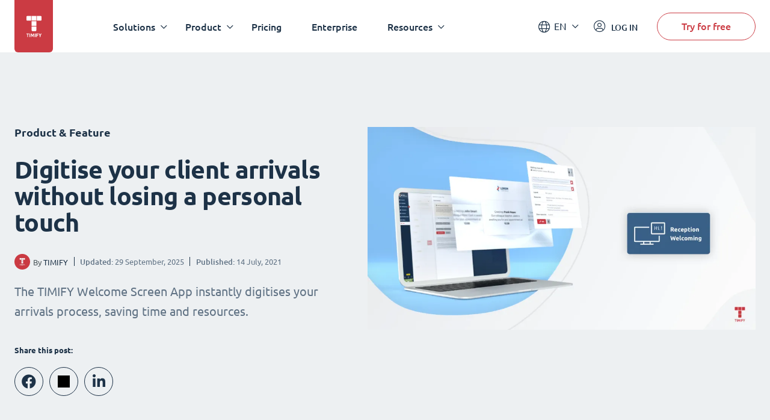

--- FILE ---
content_type: text/html; charset=UTF-8
request_url: https://www.timify.com/en/blog/digital-welcome-screen/
body_size: 13880
content:
<!DOCTYPE html><html lang="en"><head><title>Welcoming App | TIMIFY</title><meta http-equiv="Content-Type" content="text/html; charset=utf-8"><meta name="keywords" content=""><meta name="description" content="Reduce queues in your reception area and free up staff for more complex queries and assistance with a digital welcoming service."><meta name="Author" content=""><meta name="publisher" content=""><meta name="Robots" content="index, follow"><meta name="Content-Language" content="en"><meta http-equiv="pragma" content="no-cache"><meta id="viewport" name="viewport" content="width=device-width, initial-scale=1, maximum-scale=5, user-scalable=no"/><meta name="google-site-verification" content="qGdlAhbJO-x6jMwR4k4EPMy58HfqTyyUmnw7WhSpFww"><meta name="google-site-verification" content="xowoSYEpBQTkch8MdZqOR1N0Y_qYnHf0kYQ0Ts-bswU"><link rel="alternate" hreflang="x-default" href="https://www.timify.com/en/blog/digital-welcome-screen/"><link rel="alternate" hreflang="en" href="https://www.timify.com/en/blog/digital-welcome-screen/"><link rel="icon" type="image/png" href="https://www.timify.com/data/img/favicon.png?v=1.1"><link rel="stylesheet" type="text/css" href="https://www.timify.com/data/css/dist.css?v=1.10.9"/><script type="application/ld+json">{ "@context": "https://schema.org", "@type": "BlogPosting", "headline": "Digitise your client arrivals without losing a personal touch", "image": "https://cdn.timify.com/uploads/v2blogarticles/A_wellcome-screen-1024x536-20230424105157-824.webp", "datePublished": "2021-07-14T00:00:00+02:00", "dateModified": "2025-09-29T11:02:55+02:00", "publisher": { "@type": "Organization", "name": "TIMIFY", "logo": { "@type": "ImageObject", "url": "https://cdn.timify.com/uploads/emails/B_timify_logo_mail_2x-20241121133839-450.webp" } }, "description": "Reduce queues in your reception area and free up staff for more complex queries and assistance with a digital welcoming service.", "mainEntityOfPage": { "@type": "WebPage", "@id": "https://www.timify.com/en/blog/digital-welcome-screen/" }, "author": { "@type": "Person", "name": "TIMIFY", "image": "https://cdn.timify.com/uploads/emails/B_timify_red_logo_512-20230425115557-145.webp", "jobTitle": "TIMIFY is an appointment scheduling and resource management software for teams and enterprises", "description": "TIMIFY is a global leader in scheduling and resource management software-as-a-service (Saas). It is known for its sophisticated, secure, and customisable enterprise-focused technology.&nbsp;&nbsp;" }}</script><script type="text/javascript">var data_server = 'https://www.timify.com/data/',baseUrl = '/en/',domain = 'www.timify.com',counterDecimal = '.',counterThousands = ',',gCurrencySettings = {"currency_sign":"&euro;","currency_code":"EUR","currency_position":"1","currency_space":"0","price_divider":".","thousands_divider":"","price_decimals":"2","price_append":""},timifyAPI = 'https://api-v3.terminapp.com',timifyAPIv3 = 'https://api-v3.terminapp.com',timifyAPIv4 = {'url': 'https://api-public.timify.io/','migrate_url': 'https://api-migration.timify.io/','redirect_url': 'https://web.timify.com/','redirect_enterprise_url': 'https://branch-manager.timify.com/','redirect_developer_url': 'https://devs.timify.com/en-gb/#/auth/','redirect_callcentre_url': 'https://call-centre.timify.com/'}, timifyWidgetUrlv4 = '//book.timify.com/',REGION = 'EUROPE',LOCALE = 'EN',API_LOCALE = 'en-gb',APP_MODE = 'production',DNT = 'false',APP_DEBUG = 0, tmfyCampaign = {"key":"6647bfa46801817d8812acff7f8504ee","timestamp":1769504787,"utm_campaign":null,"utm_content":null,"utm_medium":null,"utm_source":"none","utm_term":null},gaTracker;</script><script> window.dataLayer = window.dataLayer || []; function gtag(){dataLayer.push(arguments);}</script><script>(function(w,d,s,l,i){w[l]=w[l]||[];w[l].push({'gtm.start':new Date().getTime(),event:'gtm.js'});var f=d.getElementsByTagName(s)[0],j=d.createElement(s),dl=l!='dataLayer'?'&l='+l:'';j.async=true;j.src='https://www.googletagmanager.com/gtm.js?id='+i+dl;f.parentNode.insertBefore(j,f);})(window,document,'script','dataLayer','GTM-PP8CPSV');</script></head><body class="hover"><div class="body-content-holder"><header class="header dark "><div class="container"><div class="header__logo"><a class="logo" href="/en/"><svg xmlns="http://www.w3.org/2000/svg" width="27" height="36" viewBox="0 0 27 36"><g fill="none" fill-rule="evenodd"><g fill="#CB3B43"><g><path d="M4.278 29.073v1.116H2.721v4.698H1.558V30.19H0v-1.116h4.278zm1.908 0v5.814H5.024v-5.814h1.162zm2.564 0c.09.185.193.413.31.684.117.27.24.564.367.88.126.317.253.64.377.97l.351.931.351-.932c.125-.329.251-.652.378-.968.127-.317.249-.61.366-.881.117-.271.22-.5.31-.684h1.06c.048.386.094.818.137 1.296.042.478.08.977.111 1.494.032.517.062 1.036.09 1.556.027.52.051 1.01.07 1.468h-1.132c-.015-.564-.035-1.18-.06-1.845-.025-.666-.062-1.337-.111-2.014l-.3.78c-.11.285-.218.57-.325.856-.107.285-.21.558-.31.818-.1.26-.185.482-.254.667h-.813l-.254-.667c-.1-.26-.204-.533-.31-.818l-.325-.856-.3-.78c-.05.677-.087 1.348-.112 2.014-.025.665-.044 1.28-.06 1.845H7.23c.02-.459.043-.948.07-1.468.028-.52.058-1.039.09-1.556.033-.517.07-1.016.112-1.494.042-.478.088-.91.138-1.296h1.11zm6.477 0v5.814h-1.162v-5.814h1.162zm4.651 0v1.099h-2.295v1.217h2.042v1.1h-2.042v2.398H16.42v-5.814h3.458zm1.819 0c.158.402.33.8.513 1.197.184.396.38.792.589 1.188.208-.396.407-.792.596-1.188.19-.396.364-.795.523-1.197H25.2c-.283.626-.576 1.234-.88 1.82-.303.588-.623 1.178-.96 1.771v2.223h-1.164v-2.206c-.338-.593-.66-1.186-.965-1.78-.305-.592-.6-1.202-.883-1.828h1.349zm-5.22-11.63v6.3c0 .802-.651 1.453-1.454 1.453h-4.846c-.803 0-1.454-.65-1.454-1.453v-6.3h7.754zm0-8.721v7.753H8.723V8.722h7.754zM7.754 0v7.753h-6.3C.65 7.753 0 7.102 0 6.299V1.454C0 .65.651 0 1.454 0h6.3zm8.723 0v7.753H8.723V0h7.754zm7.27 0c.802 0 1.453.651 1.453 1.454v4.845c0 .803-.651 1.454-1.454 1.454h-6.3V0h6.3z" transform="translate(-19.000000, -9.000000) translate(19.900000, 9.582534)"/></g></g></g></svg></a></div><div class="header__menu"><nav class="navigation"><ul class="main-nav"><li class="main-nav__item main-nav__item--has-childrens"><div class="main-nav__link">Solutions</div><div class="main-nav-child "><div class="container"><div class="col-25 main-nav-child__column"><div class="main-nav-child__heading"> Solutions for</div><ul class="main-nav-child__items"> <li class="main-nav-child__item"> <a href="https://www.timify.com/en/solutions/online-booking-system-for-small-businesses/" target="_blank" class="main-nav-child__link"> <span class="main-nav-child__link-title">Small and Medium Businesses</span> <span class="main-nav-child__link-subtitle">Streamline bookings and admin processes</span> </a> </li> <li class="main-nav-child__item"> <a href="https://www.timify.com/en/solutions/enterprises/" target="_blank" class="main-nav-child__link"> <span class="main-nav-child__link-title">Enterprises</span> <span class="main-nav-child__link-subtitle">Booking and scheduling solutions at scale</span> </a> </li> <li class="main-nav-child__item"> <a href="/en/partners/" target="_blank" class="main-nav-child__link"> <span class="main-nav-child__link-title">Partners</span> <span class="main-nav-child__link-subtitle">Expand your business potential with TIMIFY</span> </a> </li> </ul></div><div class="col-75 main-nav-child__column"><div class="main-nav-child__heading"> By Industries</div><div class="main-nav-child__content"> <ul class="main-nav-child__list"> <li> <a href="/en/solutions/retail-scheduling-software/" > <img src="https://cdn.timify.com/uploads/v2header/A_Retail_4x-20210702102546-134.webp" srcset="https://cdn.timify.com/uploads/v2header/B_Retail_4x-20210702102546-134.webp 2x, https://cdn.timify.com/uploads/v2header/C_Retail_4x-20210702102546-134.webp 3x" alt="Online scheduling system for retail businesses" loading="lazy" > <span class="main-nav-child__list-text">Retail</span> </a> </li> <li> <a href="/en/solutions/financial-services-scheduling-software/" > <img src="https://cdn.timify.com/uploads/v2header/A_Finance_4x-20210702102609-193.webp" srcset="https://cdn.timify.com/uploads/v2header/B_Finance_4x-20210702102609-193.webp 2x, https://cdn.timify.com/uploads/v2header/C_Finance_4x-20210702102609-193.webp 3x" alt="Scheduling software for banks and financial institutions" loading="lazy" > <span class="main-nav-child__list-text">Finance</span> </a> </li> <li> <a href="/en/solutions/real-estate-scheduling-software/" > <img src="https://cdn.timify.com/uploads/v2header/A_Real_Estate_4x-20210702104042-245.webp" srcset="https://cdn.timify.com/uploads/v2header/B_Real_Estate_4x-20210702104042-245.webp 2x, https://cdn.timify.com/uploads/v2header/C_Real_Estate_4x-20210702104042-245.webp 3x" alt="Real Estate Appointment Scheduling Software" loading="lazy" > <span class="main-nav-child__list-text">Real Estate</span> </a> </li> <li> <a href="/en/solutions/recruiting-scheduling-software/" > <img src="https://cdn.timify.com/uploads/v2header/A_Interview_4x-20210702110213-407.webp" srcset="https://cdn.timify.com/uploads/v2header/B_Interview_4x-20210702110213-407.webp 2x, https://cdn.timify.com/uploads/v2header/C_Interview_4x-20210702110213-407.webp 3x" alt="Interview scheduling software for Recruiters and HR Managers" loading="lazy" > <span class="main-nav-child__list-text">Recruitment</span> </a> </li> <li> <a href="/en/solutions/appointment-booking-for-government-agencies/" > <img src="https://cdn.timify.com/uploads/v2header/A_Public_4x-20210702103900-939.webp" srcset="https://cdn.timify.com/uploads/v2header/B_Public_4x-20210702103900-939.webp 2x, https://cdn.timify.com/uploads/v2header/C_Public_4x-20210702103900-939.webp 3x" alt="Scheduling tool for the public sector" loading="lazy" > <span class="main-nav-child__list-text">Public</span> </a> </li> <li> <a href="/en/solutions/appointment-booking-for-schools/" > <img src="https://cdn.timify.com/uploads/v2header/A_Education_4x-20210702110245-488.webp" srcset="https://cdn.timify.com/uploads/v2header/B_Education_4x-20210702110245-488.webp 2x, https://cdn.timify.com/uploads/v2header/C_Education_4x-20210702110245-488.webp 3x" alt="Online class sign up and schedule management" loading="lazy" > <span class="main-nav-child__list-text">Education</span> </a> </li> <li> <a href="/en/solutions/beauty-salon-scheduling-software/" > <img src="https://cdn.timify.com/uploads/v2header/A_Beauty_4x-20210702102214-184.webp" srcset="https://cdn.timify.com/uploads/v2header/B_Beauty_4x-20210702102214-184.webp 2x, https://cdn.timify.com/uploads/v2header/C_Beauty_4x-20210702102214-184.webp 3x" alt="Online appointment scheduling for Salons" loading="lazy" > <span class="main-nav-child__list-text">Beauty</span> </a> </li> <li> <a href="/en/solutions/medical-scheduling-software/" > <img src="https://cdn.timify.com/uploads/v2header/A_Medical_4x-20210702104108-691.webp" srcset="https://cdn.timify.com/uploads/v2header/B_Medical_4x-20210702104108-691.webp 2x, https://cdn.timify.com/uploads/v2header/C_Medical_4x-20210702104108-691.webp 3x" alt="Medical scheduling software for healthcare professionals and medical centres" loading="lazy" > <span class="main-nav-child__list-text">Medical</span> </a> </li> <li> <a href="/en/solutions/appointment-scheduling-consultants/" > <img src="https://cdn.timify.com/uploads/v2header/A_Consultant_4x-20210702103839-834.webp" srcset="https://cdn.timify.com/uploads/v2header/B_Consultant_4x-20210702103839-834.webp 2x, https://cdn.timify.com/uploads/v2header/C_Consultant_4x-20210702103839-834.webp 3x" alt="Online appointment scheduling for consultants and agencies" loading="lazy" > <span class="main-nav-child__list-text">Consultancy</span> </a> </li> <li> <a href="/en/solutions/sports-and-fitness-booking-system/" > <img src="https://cdn.timify.com/uploads/v2header/A_Gym_Personal_4x-20210702102557-533.webp" srcset="https://cdn.timify.com/uploads/v2header/B_Gym_Personal_4x-20210702102557-533.webp 2x, https://cdn.timify.com/uploads/v2header/C_Gym_Personal_4x-20210702102557-533.webp 3x" alt="Online booking system for gyms and personal trainers" loading="lazy" > <span class="main-nav-child__list-text">Sport</span> </a> </li> <li> <a href="/en/solutions/appointment-scheduling-software-optical-retail/" > <img src="https://cdn.timify.com/uploads/v2header/A_optical-20230406162242-754.webp" srcset="https://cdn.timify.com/uploads/v2header/B_optical-20230406162242-754.webp 2x, https://cdn.timify.com/uploads/v2header/C_optical-20230406162242-754.webp 3x" alt="" loading="lazy" > <span class="main-nav-child__list-text">Optical</span> </a> </li> </ul> </div></div></div></div></li><li class="main-nav__item main-nav__item--has-childrens"><div class="main-nav__link">Product</div><div class="main-nav-child main-nav-child--grayed"><div class="container"><div class="col-50 main-nav-child__column"><div class="main-nav-child__heading"> Core Features</div><div class="main-nav-child__content"> <ul class="main-nav-child__list"> <li> <a href="/en/features/online-calendar-for-teams/" > <img src="https://cdn.timify.com/uploads/v2header/A_Online_Calendar_4x_20210822162027_224-20231113124854-492.webp" srcset="https://cdn.timify.com/uploads/v2header/B_Online_Calendar_4x_20210822162027_224-20231113124854-492.webp 2x, https://cdn.timify.com/uploads/v2header/C_Online_Calendar_4x_20210822162027_224-20231113124854-492.webp 3x" alt="icon online calendar" loading="lazy" > <span class="main-nav-child__list-text">Online Calendar</span> </a> </li> <li> <a href="/en/features/online-appointment-booking/" > <img src="https://cdn.timify.com/uploads/v2header/A_Appointment_Booking_4x_20210822162043_144-20231113124933-821.webp" srcset="https://cdn.timify.com/uploads/v2header/B_Appointment_Booking_4x_20210822162043_144-20231113124933-821.webp 2x, https://cdn.timify.com/uploads/v2header/C_Appointment_Booking_4x_20210822162043_144-20231113124933-821.webp 3x" alt="icon Flexible appointment booking" loading="lazy" > <span class="main-nav-child__list-text">Appointment Booking</span> </a> </li> <li> <a href="/en/features/resource-management/" > <img src="https://cdn.timify.com/uploads/v2header/A_Resource_Management_4x_20210822162053_742-20231113125015-472.webp" srcset="https://cdn.timify.com/uploads/v2header/B_Resource_Management_4x_20210822162053_742-20231113125015-472.webp 2x, https://cdn.timify.com/uploads/v2header/C_Resource_Management_4x_20210822162053_742-20231113125015-472.webp 3x" alt="icon Resource Management" loading="lazy" > <span class="main-nav-child__list-text">Resource Management</span> </a> </li> <li> <a href="/en/features/service-management/" > <img src="https://cdn.timify.com/uploads/v2header/A_Service_Management_4x_20210822162104_863-20231113125044-492.webp" srcset="https://cdn.timify.com/uploads/v2header/B_Service_Management_4x_20210822162104_863-20231113125044-492.webp 2x, https://cdn.timify.com/uploads/v2header/C_Service_Management_4x_20210822162104_863-20231113125044-492.webp 3x" alt="icon Service Management" loading="lazy" > <span class="main-nav-child__list-text">Service Management</span> </a> </li> <li> <a href="/en/features/customer-management/" > <img src="https://cdn.timify.com/uploads/v2header/A_Customer_Management_4x_20210822162112_159-20231113125121-554.webp" srcset="https://cdn.timify.com/uploads/v2header/B_Customer_Management_4x_20210822162112_159-20231113125121-554.webp 2x, https://cdn.timify.com/uploads/v2header/C_Customer_Management_4x_20210822162112_159-20231113125121-554.webp 3x" alt="icon Online Customer Management" loading="lazy" > <span class="main-nav-child__list-text">Customer Management</span> </a> </li> <li> <a href="/en/features/statistics/" > <img src="https://cdn.timify.com/uploads/v2header/A_Statistics_4x_20210822162121_398-20231113125154-236.webp" srcset="https://cdn.timify.com/uploads/v2header/B_Statistics_4x_20210822162121_398-20231113125154-236.webp 2x, https://cdn.timify.com/uploads/v2header/C_Statistics_4x_20210822162121_398-20231113125154-236.webp 3x" alt="icon statistics" loading="lazy" > <span class="main-nav-child__list-text">Statistics</span> </a> </li> <li> <a href="/en/features/management-apps/" > <img src="https://cdn.timify.com/uploads/v2header/A_Management_Apps_4x_20210822162130_816-20231113125229-545.webp" srcset="https://cdn.timify.com/uploads/v2header/B_Management_Apps_4x_20210822162130_816-20231113125229-545.webp 2x, https://cdn.timify.com/uploads/v2header/C_Management_Apps_4x_20210822162130_816-20231113125229-545.webp 3x" alt="icons devices" loading="lazy" > <span class="main-nav-child__list-text">Management Apps</span> </a> </li> </ul> <div> <a href="/en/features/" class="red-link" > Explore all </a> </div> </div></div><div class="col-25 main-nav-child__column"><div class="main-nav-child__heading"> Add-ons</div><ul class="main-nav-child__items"> <li class="main-nav-child__item"> <a href="/en/features/branch-manager/" class="main-nav-child__link"> <span class="main-nav-child__link-title">Branch Manager</span> </a> </li> <li class="main-nav-child__item"> <a href="https://www.timify.com/en/features/call-centre/" class="main-nav-child__link"> <span class="main-nav-child__link-title">Call Center</span> </a> </li> <li class="main-nav-child__item"> <a href="/en/features/developer-platform/" class="main-nav-child__link"> <span class="main-nav-child__link-title">Developer Platform</span> </a> </li> </ul><div> <a href="/en/addons/" class="red-link" > Explore all </a></div></div><div class="col-25 main-nav-child__column"><div class="main-nav-child__heading"> Marketplace Apps</div><div class="main-nav-child__content"> <div> <ul class="app-logos"> <li> <a href="https://www.timify.com/en/solutions/assistant/" target="_blank" > <img src="https://cdn.timify.com/uploads/v2header/A_Group_17-20241220150544-816.webp" srcset="https://cdn.timify.com/uploads/v2header/B_Group_17-20241220150544-816.webp 2x" alt="timify assistant logo header website" loading="lazy" > <span class="main-nav-child__list-text">TIMIFY Assistant</span> </a> </li> <li> <a href="https://www.timify.com/en/marketplace/reserve-with-google/" target="_blank" > <img src="https://cdn.timify.com/uploads/v2header/A_tempImagewcZ02v-20250128160513-371.webp" srcset="https://cdn.timify.com/uploads/v2header/B_tempImagewcZ02v-20250128160513-371.webp 2x" alt="google ikone" loading="lazy" > <span class="main-nav-child__list-text">Reserve with Google</span> </a> </li> <li> <img src="https://cdn.timify.com/uploads/v2header/A_Google_Calendar-20231113125526-167.webp" srcset="https://cdn.timify.com/uploads/v2header/B_Google_Calendar-20231113125526-167.webp 2x" alt="" loading="lazy" > <span class="main-nav-child__list-text">Google Calendar</span> </li> <li> <img src="https://cdn.timify.com/uploads/v2header/A_Meta-20231113125634-192.webp" srcset="https://cdn.timify.com/uploads/v2header/B_Meta-20231113125634-192.webp 2x" alt="logo meta" loading="lazy" > <span class="main-nav-child__list-text">Integration with Meta</span> </li> <li> <a href="https://www.timify.com/en/marketplace/invoice-and-pos/" target="_blank" > <img src="https://cdn.timify.com/uploads/v2header/A_Invoice_app_icon-20250212165753-672.webp" srcset="https://cdn.timify.com/uploads/v2header/B_Invoice_app_icon-20250212165753-672.webp 2x" alt="icon survey app" loading="lazy" > <span class="main-nav-child__list-text">Invoice App</span> </a> </li> </ul> </div> <div> <a href="/en/marketplace/" class="red-link" > Explore all </a> </div> </div></div></div></div></li><li class="main-nav__item "><a href="/en/plans/" class="main-nav__link" >Pricing</a></li><li class="main-nav__item "><a href="https://www.timify.com/en/solutions/enterprises/" class="main-nav__link" >Enterprise</a></li><li class="main-nav__item main-nav__item--has-childrens"><div class="main-nav__link">Resources</div><div class="main-nav-child "><div class="container"><div class="col-25 main-nav-child__column"><div class="main-nav-child__heading"> Help Center</div><div class="main-nav-child__content"> <ul class="main-nav-child__list"> <li> <a href="https://www.timify.com/en/support/1776714-get-started/" target="_blank" > <img src="https://cdn.timify.com/uploads/v2header/A_B_getting_started_icon_2x_20221128161619_975-20241125171011-974.webp" srcset="https://cdn.timify.com/uploads/v2header/B_B_getting_started_icon_2x_20221128161619_975-20241125171011-974.webp 2x, https://cdn.timify.com/uploads/v2header/C_B_getting_started_icon_2x_20221128161619_975-20241125171011-974.webp 3x" alt="Get Started icon" loading="lazy" > <span class="main-nav-child__list-text">Get Started</span> </a> </li> <li> <a href="https://www.timify.com/en/support/2609671-timify-calendar/" target="_blank" > <img src="https://cdn.timify.com/uploads/v2header/A_B_timify_calendar_icon_2x_20221128162138_270-20241125171055-992.webp" srcset="https://cdn.timify.com/uploads/v2header/B_B_timify_calendar_icon_2x_20221128162138_270-20241125171055-992.webp 2x, https://cdn.timify.com/uploads/v2header/C_B_timify_calendar_icon_2x_20221128162138_270-20241125171055-992.webp 3x" alt="timfiy calendar icon" loading="lazy" > <span class="main-nav-child__list-text">TIMIFY Calendar</span> </a> </li> <li> <a href="https://www.timify.com/en/support/2609674-online-booking/" > <img src="https://cdn.timify.com/uploads/v2header/A_B_Online_booking__1__20221128172801_509-20241125171130-426.webp" srcset="https://cdn.timify.com/uploads/v2header/B_B_Online_booking__1__20221128172801_509-20241125171130-426.webp 2x, https://cdn.timify.com/uploads/v2header/C_B_Online_booking__1__20221128172801_509-20241125171130-426.webp 3x" alt="online booking icon" loading="lazy" > <span class="main-nav-child__list-text">Online Booking</span> </a> </li> </ul> <div> <a href="https://www.timify.com/en/support/" class="red-link" target="_blank" > Visit our Support Centre </a> </div> </div></div><div class="col-50 main-nav-child__column"><div class="main-nav-child__heading"> Get Inspired</div><ul class="main-nav-child__items"> <li class="main-nav-child__item"> <a href="https://www.timify.com/en/resources/ebook-guides/" target="_blank" class="main-nav-child__link"> <span class="main-nav-child__link-title">Ebooks &amp; Guides</span> <span class="main-nav-child__link-subtitle">Download our ebooks and guides.</span> </a> </li> <li class="main-nav-child__item"> <a href="https://www.timify.com/en/customers/" target="_blank" class="main-nav-child__link"> <span class="main-nav-child__link-title">Customer Stories</span> <span class="main-nav-child__link-subtitle">Learn how companies around the world are using TIMIFY.</span> </a> </li> <li class="main-nav-child__item"> <a href="https://www.timify.com/en/blog/" target="_blank" class="main-nav-child__link"> <span class="main-nav-child__link-title">Blog</span> <span class="main-nav-child__link-subtitle">Find articles about the topics you are interested in.</span> </a> </li> </ul></div><div class="col-25 main-nav-child__column"></div></div></div></li></ul></nav><div class="mobile-buttons"><a class="btn btn--primary"href="/en/registration/">Try for free</a><a href="https://web.timify.com/?locale=en-gb"class="btn btn--outline btn--ouline-red">LOG IN</a></div></div><div class="header__actions"><div class="lang-switcher"><div class="selected-lang">EN</div><ul class="lang-switcher__dropdown"><li value="de"data-href-lang="/de/"><a href="/de/">Deutsch</a></li><li value="nl"data-href-lang="/nl/"><a href="/nl/">Dutch</a></li><li value="en"data-href-lang="https://www.timify.com/en/blog/digital-welcome-screen/" class="selected" ><a href="https://www.timify.com/en/blog/digital-welcome-screen/">English</a></li><li value="es"data-href-lang="/es/"><a href="/es/">Espa&ntilde;ol</a></li><li value="fr"data-href-lang="/fr/"><a href="/fr/">Fran&ccedil;ais</a></li><li value="it"data-href-lang="/it/"><a href="/it/">Italiano</a></li><li value="bg"data-href-lang="/bg/"><a href="/bg/">Български</a></li></ul></div><a href="https://web.timify.com/?locale=en-gb"class="login"><i class="fal fa-user-circle"></i><span class="main-nav-child__list-text">LOG IN</span></a><a class="btn btn--outline btn--start"href="/en/registration/">Try for free</a><div class="hamburger"><i class="fal fa-bars"></i><i class="fal fa-times"></i></div></div></div></header><div class="blog-article-wrapper-container"><div class="blog-article__highlighted blog-article__highlighted--right" style="background-color: #edf0f2;"><div class="container"><div class="flex-column"> <div class="text-column"> <div class="small-heading">Product &amp; Feature</div><h1 class="big-heading">Digitise your client arrivals without losing a personal touch</h1> <div class="blog__details"><div class="blog__author"><div class="blog__author-img"><img src="https://cdn.timify.com/uploads/v2blogauthors/A_timify_red_logo_512-20230425115557-145.webp" alt="TIMIFY"width="26"height="26"></div><div class="blog__author-name">By <span>TIMIFY</span></div></div><div class="blog__published-at"><span class="bog__date"> <strong>Updated:</strong> <time datetime="2025-09-29 11:02:55">29 September, 2025</time></span><span class="bog__date"><strong>Published:</strong> <time datetime="2021-07-14">14 July, 2021</time></span></div></div><p>The TIMIFY Welcome Screen App instantly digitises your arrivals process, saving time and resources.</p><div class="share-container"><div class="share-text">Share this post:</div><div class="share-links"><a href="https://www.facebook.com/sharer.php?u=https://www.timify.com/en/blog/digital-welcome-screen/"onclick="window.open('https://www.facebook.com/sharer.php?u=https://www.timify.com/en/blog/digital-welcome-screen/','facebook','width=600,height=400')"target="popup"><i class="fab fa-facebook"></i></a><a href="https://twitter.com/share?url=https://www.timify.com/en/blog/digital-welcome-screen/&text=Digitise your client arrivals without losing a personal touch"onclick="window.open('https://twitter.com/share?url=https://www.timify.com/en/blog/digital-welcome-screen/&text=Digitise your client arrivals without losing a personal touch','twitter','width=600,height=400')"target="popup"><i class="icon-twitter-x"></i></a><a href="https://www.linkedin.com/shareArticle?url=https://www.timify.com/en/blog/digital-welcome-screen/&title=Digitise your client arrivals without losing a personal touch"onclick="window.open('https://www.linkedin.com/shareArticle?url=https://www.timify.com/en/blog/digital-welcome-screen/&title=Digitise your client arrivals without losing a personal touch','linkedin-in','width=600,height=400')"target="popup"><i class="fab fa-linkedin-in"></i></a></div></div></div> </div> <div class="image-column"> <img src="https://cdn.timify.com/uploads/v2blogarticles/A_wellcome-screen-1024x536-20230424105157-824.webp" alt="Digitise your client arrivals without losing a personal touch"fetchpriority="high"width="768"height="529"></div> </div><div class="blog-article-back-line" style="background-color: rgba(215,223,231,0.9)"><a href="/en/blog/" class="blog-article-back-button"style="background-color: #1d3247"><span> <i class="far fa-chevron-left"></i>Back</span></a></div></div> <div class="blog-article-container" id="blog-article-container"><div class="container container--blog-article"><div class="blog-article-sidebar"><div class="blog-article-author"><div class="blog-article-img"><img src="https://cdn.timify.com/uploads/v2blogauthors/B_timify_red_logo_512-20230425115557-145.webp" alt="TIMIFY"loading="lazy"width="70"height="70"></div><h4 class="h4">TIMIFY</h4><p>TIMIFY is an appointment scheduling and resource management software for teams and enterprises</p></div><div class="blog-article-content"><h4 class="h4">Content</h4><ul></ul></div><div class="share-container"><div class="share-text">Share this post:</div><div class="share-links"><a href="https://www.facebook.com/sharer.php?u=https://www.timify.com/en/blog/digital-welcome-screen/"onclick="window.open('https://www.facebook.com/sharer.php?u=https://www.timify.com/en/blog/digital-welcome-screen/','facebook','width=600,height=400')"target="popup"><i class="fab fa-facebook"></i></a><a href="https://twitter.com/share?url=https://www.timify.com/en/blog/digital-welcome-screen/&text=Digitise your client arrivals without losing a personal touch"onclick="window.open('https://twitter.com/share?url=https://www.timify.com/en/blog/digital-welcome-screen/&text=Digitise your client arrivals without losing a personal touch','twitter','width=600,height=400')"target="popup"><i class="icon-twitter-x"></i></a><a href="https://www.linkedin.com/shareArticle?url=https://www.timify.com/en/blog/digital-welcome-screen/&title=Digitise your client arrivals without losing a personal touch"onclick="window.open('https://www.linkedin.com/shareArticle?url=https://www.timify.com/en/blog/digital-welcome-screen/&title=Digitise your client arrivals without losing a personal touch','linkedin-in','width=600,height=400')"target="popup"><i class="fab fa-linkedin-in"></i></a></div></div></div><div class="col-70"><div class="widget-section dynamic-background-container widget-section--two-column widget-section--has-list widget-section--text-only"data-background="url(https://cdn.timify.com/uploads/originals/v2blogarticles/)"data-background-position=""data-background-mobile="url(https://cdn.timify.com/uploads/originals/v2blogarticles/)"data-background-mobile-position=""> <div class="container"> <div class="flex-column"> <div class="text-column"> <p><em>The TIMIFY Welcome Screen App instantly digitises your arrivals process, saving time and resources.</em></p><figure><img alt="Digitise your client arrivals without losing a personal touch" data-cke-saved-src="https://blog.timify.com/wp-content/uploads/2021/07/Wellcome-Screen-1024x536.png" src="https://blog.timify.com/wp-content/uploads/2021/07/Wellcome-Screen-1024x536.png"></figure><h2 class="h2">Why Digitise Client Arrivals?</h2><p>First impressions matter — whether your visitors are stepping into a busy office, a sleek co-working space, or a logistics hub. A well-designed digital welcome screen does more than greet your guests: it enhances the entire visitor experience, ensures smooth communication, and helps your team stay focused on what matters most.</p><p>With digital signage screens and a smart visitor management system, you can welcome clients, partners, or delivery drivers in a way that feels personal, professional, and on-brand. From displaying personalized messages to sharing important information like meeting room assignments or business hours, your screens become more than just displays — they become part of the customer journey.</p><p>And the best part? It’s easy to set up, even for new users. With automated notifications, QR codes for easy access to bookings or promotions, and native integrations that pull in real-time data from your calendar, this is a powerful tool to modernize your arrival process across one location or multiple sites.</p><p>In short, digital signage isn’t just a tech upgrade — it’s an investment in customer experience, brand consistency, and operational efficiency. For any organization looking to stay ahead of expectations, a smart digital signage solution makes the right impression from the moment someone walks through the door.</p><h2 class="h2">Introducing the TIMIFY Welcome Screen App</h2><figure><img alt="TIMIFY Welcome Screen App" data-cke-saved-src="https://cdn.timify.com/uploads/v2marketplaceapps/A_Keyvisual_2x-20211013145007-723.webp" src="https://cdn.timify.com/uploads/v2marketplaceapps/A_Keyvisual_2x-20211013145007-723.webp"></figure><p>Say hello to a smarter way to manage how you welcome clients, visitors, and guests to your office or business location. The TIMIFY Welcome Screen App transforms any tablet or internet-connected TV into a dynamic digital signage solution — giving you a flexible, modern way to greet, inform, and direct your audience.</p><p>More than just a digital welcome screen, this app is designed to enhance the visitor experience with real-time updates, personalized messages, and seamless integration into your existing workflows. Whether you're guiding someone to the right meeting room, promoting new services, or helping logistics teams manage incoming vehicles, the app adapts to your needs. With a few simple set-up steps, the Welcome Screen App can display an array of personalised and generic messages on screens around your premises.</p><p>Behind the scenes, it connects to your TIMIFY account and pulls live data from your schedule, allowing you to create timely, relevant messages for each arrival. Display welcome messages, show booking details, and even include QR codes that link to web pages, promotions, or online booking — all with your own brand look and feel.</p><p>No matter your industry — healthcare, corporate, logistics, or education — this well-designed tool supports better communication, more efficient processes, and a standout customer experience that feels both personal and professional.</p><h2 class="h2">What does the app do?</h2><p>The TIMIFY Welcome Screen App turns any screen — from tablets to TVs — into a powerful digital signage tool that welcomes, informs, and engages visitors in real-time.</p><p>Here’s how it works:</p><h3 class="h3">Personalized Messages</h3><p>Display custom messages tailored to each client, visitor, or event. You can include important information like appointment times, room details, and even the name of the staff member they’ll be meeting. This adds a personal touch while helping guests feel informed and comfortable from the moment they arrive.</p><h3 class="h3">Customizable Content</h3><figure><img alt="Add your branding" data-cke-saved-src="https://cdn.timify.com/uploads/v2marketplaceapps/A_Add_Your_Branding_2x-20211012132634-512.webp" src="https://cdn.timify.com/uploads/v2marketplaceapps/A_Add_Your_Branding_2x-20211012132634-512.webp"></figure><p>The app lets you create messages that align with your brand’s tone and style. Whether you want to showcase business hours, remind guests about an upcoming meeting, or promote a new service, you can tailor each message to fit your needs. Plus, you can update messages easily, ensuring your screens always display the most relevant, timely content.</p><h3 class="h3">Multi-Screen Flexibility</h3><figure><img alt="Vary message content" data-cke-saved-src="https://cdn.timify.com/uploads/v2marketplaceapps/A_Vary_Message_Content_2x-20211012132627-645.webp" src="https://cdn.timify.com/uploads/v2marketplaceapps/A_Vary_Message_Content_2x-20211012132627-645.webp"></figure><p>Set different messages for each screen in your building, making it perfect for multi-location businesses. Whether you have a reception area, meeting rooms, waiting areas, or even logistics spaces, the app helps you manage all screen displays from one location.</p><h3 class="h3">QR Code Integration</h3><figure><img alt="QR codes" data-cke-saved-src="https://cdn.timify.com/uploads/v2marketplaceapps/A_QR_codes_2x-20211012132641-770.webp" src="https://cdn.timify.com/uploads/v2marketplaceapps/A_QR_codes_2x-20211012132641-770.webp"></figure><p>Add QR codes to your messages that allow visitors to quickly access related services, like booking a future appointment, signing up for promotions, or learning more about your company — all with a simple scan. This makes it easy for clients to engage with your business on the spot.</p><h3 class="h3">Real-Time Data Integration</h3><p>The app integrates seamlessly with your TIMIFY schedule, automatically pulling data for real-time updates. Display appointment details, meeting schedule changes, and visitor statuses to keep everyone informed — without needing to rely on manual updates.</p><h3 class="h3">Unlimited Customization</h3><p>Whether you’re managing one office or multiple business locations, the app can handle an unlimited number of screens and messages. You can even set messages to display at specific times (e.g., 5 minutes before an appointment) to keep the flow of information efficient.</p><p><strong>Utilise tablets and Internet-connected TVs</strong></p><p>A new TV screen layout has been developed specifically for the logistics industry. The layout can simultaneously display all incoming vehicles, their loading time slot and registration plate.</p><h2 class="h2">What are the benefits?</h2><p>The TIMIFY Welcome Screen App isn’t just about digital signage — it’s about transforming the visitor experience and streamlining operations. Here’s how it benefits both your business and your clients:</p><h3 class="h3">Save Time and Boost Efficiency</h3><p>With personalized messages displayed on your digital signage screens, visitors can quickly find the information they need — from meeting rooms to appointment details — without needing to check in at the reception. This reduces waiting time, allowing staff to focus on more important tasks.</p><h3 class="h3">Minimize Contact, Maximize Convenience</h3><p>Especially in times when minimizing physical contact is essential, the app reduces the need for direct interaction with reception staff. This helps avoid long queues, ensuring a smoother, more comfortable visitor experience while maintaining a professional, efficient process.</p><h3 class="h3">Personalized, On-Brand Greetings</h3><p>Deliver a personalized welcome every time, no matter how many visitors you have. The app enables you to display personalized messages that include client names, appointment times, or specific details — all tailored to each guest. This not only makes them feel valued but ensures a seamless, consistent brand experience.</p><h3 class="h3">Reduce Confusion and Delays</h3><p>With timely and relevant prompts on the screens, visitors are less likely to get lost or confused. Clear directions, appointment details, and important information like room numbers or changes in schedule are displayed right where they’re needed.</p><h3 class="h3">Cost-Effective and Easy to Maintain</h3><p>Implementing the app is a cost-effective solution to streamline your visitor management system. Once set up, it’s easy to update and maintain, with no need for complex software or hardware upgrades. You can even add or change messages with a few simple clicks — no tech expertise required.</p><h3 class="h3">Promote Services and Enhance Engagement</h3><p>Use QR codes to direct visitors to online services, like booking future appointments, exploring promotions, or accessing helpful content while they wait. This added layer of engagement enhances the overall customer experience and provides more opportunities for cross-promotion.</p><h3 class="h3">Create a Professional First Impression</h3><p>The TIMIFY Welcome Screen App ensures that your visitors experience a modern, professional, and efficient arrival process. From the moment they enter your office or site, they’ll see that your organization values their time, respects their needs, and is committed to providing high-quality service.</p><h3 class="h3">Adapt to Your Unique Needs</h3><p>Whether you’re managing a small office or multiple business locations, the app’s flexibility means you can tailor it to your exact needs. It supports various display setups, from reception areas to logistics hubs, making it an ideal solution for diverse industries, including healthcare, corporate, or retail.</p><h3 class="h3">Add Your Own Functionality</h3><p>Our team can develop additional functionality for any of our native-built apps as required, including the <strong>Welcome Screen App</strong>.<br>Furthermore, <strong>Enterprise customers</strong> can complement their digital offering to clients and customers with a range of apps available on the <a data-cke-saved-href="https://www.timify.com/en-gb/marketplace/" href="https://www.timify.com/en-gb/marketplace/"><strong>TIMIFY Marketplace</strong></a>.</p><h2 class="h2">How to use it?</h2><ul><li>Install the Welcome Screen App from our <strong>Marketplace, via the apps module in your calendar</strong></li><li>Upload branding elements such as logos and background screens</li><li>Create your message(s), choosing which variables you wish to personalise (customer name, resource name (room, floor, staff member etc.), appointment time)</li></ul><figure><img alt="Customisations" data-cke-saved-src="https://cdn.timify.com/uploads/v2marketplaceapps/A_Customisations_2x-20211012132619-329.webp" src="https://cdn.timify.com/uploads/v2marketplaceapps/A_Customisations_2x-20211012132619-329.webp"></figure><ul><li>Create generic, non-personalised messages, including QR codes if required</li><li>Set parameters for how messages should display (e.g. 5/15/30 minutes before appointment)</li><li>Create unique links for each message, meaning they can be easily loaded onto any screen just by clicking the link</li></ul><h2 class="h2">Try the Welcome Screen App today</h2><p>The app is available to <strong>Premium and Enterprise customers</strong>.</p><p>Activate the <strong>14-day free trial of Premium or Enterprise</strong> to access and test the app without charge.</p><p>For full instructions, visit the <strong>Welcome Screen App</strong> <a data-cke-saved-href="https://support.timify.com/en/articles/3057458-the-timify-welcome-screen-app-greet-customers-digitally-with-personalised-messaging" href="https://support.timify.com/en/articles/3057458-the-timify-welcome-screen-app-greet-customers-digitally-with-personalised-messaging"><strong>support page</strong></a> or check our <a data-cke-saved-href="https://s3.eu-central-1.amazonaws.com/timify-developers-website.timify.com/uploads/applications/5c867f0fdb80ba0a80e2fd57/1.0.0/WelcomeScreenApp_EN_20180511162940_669-20190311163330-690.pdf" href="https://s3.eu-central-1.amazonaws.com/timify-developers-website.timify.com/uploads/applications/5c867f0fdb80ba0a80e2fd57/1.0.0/WelcomeScreenApp_EN_20180511162940_669-20190311163330-690.pdf"><strong>tutorial</strong></a><br></p> </div> </div> </div></div><div class="widget-section widget-section--banner"> <div class="container"> <div class="banner banner--small dynamic-background-container banner--left " data-background="url(https://cdn.timify.com/uploads/originals/v2blogarticles/), radial-gradient(circle at 47% -102%, #385f87, #1d3247 63%)" data-background-position="" data-background-mobile="url(https://cdn.timify.com/uploads/originals/v2blogarticles/), radial-gradient(circle at 47% -102%, #385f87, #1d3247 63%)" data-background-mobile-position="" > <div class="banner__left"> <h2 class="h2">Book Your Free TIMIFY Demo Today</h2> <p>Discover how TIMIFY can help you streamline scheduling, improve customer retention, and deliver a seamless client experience.</p> </div> <div class="banner__right"> <a href="/en/demo/" target="_blank" class="btn btn--primary " > Book a Demo Now </a> </div> </div> </div></div><div class="widget-section widget-section--faq" itemscope itemtype="https://schema.org/FAQPage"><div class="container"><div class="flex-column"><div class="text-column"><h2 class="h2">Frequently Asked Questions (FAQs)</h2></div></div><div class="faq"><div class="faq-accordeon-container"><div class="faq-accordeon" itemscope itemprop="mainEntity" itemtype="https://schema.org/Question"><div class="faq-accordeon__header"><h5 class="h5" itemprop="name">What is the TIMIFY Welcome Screen App?</h3> <div class="faq-accordeon-button"><i class="fal fa-chevron-down"></i></div></div><div class="faq-accordeon__content" itemscope itemprop="acceptedAnswer" itemtype="https://schema.org/Answer"><div itemprop="text">The TIMIFY Welcome Screen App is a digital signage solution that transforms tablets or internet-connected TVs into smart, interactive screens. It displays personalized welcome messages, appointment details, and important information to visitors in real-time, improving both the visitor experience and operational efficiency.</div></div></div><div class="faq-accordeon" itemscope itemprop="mainEntity" itemtype="https://schema.org/Question"><div class="faq-accordeon__header"><h5 class="h5" itemprop="name">Is it easy to set up?</h3> <div class="faq-accordeon-button"><i class="fal fa-chevron-down"></i></div></div><div class="faq-accordeon__content" itemscope itemprop="acceptedAnswer" itemtype="https://schema.org/Answer"><div itemprop="text">Yes! The app is designed for easy setup. Simply install it from the TIMIFY Marketplace, upload your branding elements, and create your customized messages. It integrates seamlessly with your TIMIFY calendar, so appointment information is displayed automatically.</div></div></div><div class="faq-accordeon" itemscope itemprop="mainEntity" itemtype="https://schema.org/Question"><div class="faq-accordeon__header"><h5 class="h5" itemprop="name">What are the key benefits of using the app?</h3> <div class="faq-accordeon-button"><i class="fal fa-chevron-down"></i></div></div><div class="faq-accordeon__content" itemscope itemprop="acceptedAnswer" itemtype="https://schema.org/Answer"><div itemprop="text">The TIMIFY Welcome Screen App saves time, reduces manual work, and enhances the visitor experience. Visitors can quickly find relevant appointment details, reducing wait times. It also allows you to deliver a more personalized, on-brand greeting, minimizes contact with reception staff, and helps maintain a professional, efficient process.</div></div></div></div><div class="faq-accordeon-container"><div class="faq-accordeon" itemscope itemprop="mainEntity" itemtype="https://schema.org/Question"><div class="faq-accordeon__header"><h5 class="h5" itemprop="name">How does the app improve the visitor experience?</h3> <div class="faq-accordeon-button"><i class="fal fa-chevron-down"></i></div></div><div class="faq-accordeon__content" itemscope itemprop="acceptedAnswer" itemtype="https://schema.org/Answer"><div itemprop="text">The app allows you to show personalized messages, including appointment details, meeting room assignments, and staff names. Visitors can instantly see important information and feel welcomed with messages tailored to them. You can also use QR codes to link to online services, making engagement simple and immediate.</div></div></div><div class="faq-accordeon" itemscope itemprop="mainEntity" itemtype="https://schema.org/Question"><div class="faq-accordeon__header"><h5 class="h5" itemprop="name">Can I use the app for multiple locations or screens?</h3> <div class="faq-accordeon-button"><i class="fal fa-chevron-down"></i></div></div><div class="faq-accordeon__content" itemscope itemprop="acceptedAnswer" itemtype="https://schema.org/Answer"><div itemprop="text">Absolutely! The app supports multiple screens across different business locations, making it perfect for managing visitor arrivals in offices, waiting rooms, or logistics hubs. You can customize the content for each screen, ensuring that the right messages are displayed at the right time.</div></div></div><div class="faq-accordeon" itemscope itemprop="mainEntity" itemtype="https://schema.org/Question"><div class="faq-accordeon__header"><h5 class="h5" itemprop="name">Can I try the app before committing?</h3> <div class="faq-accordeon-button"><i class="fal fa-chevron-down"></i></div></div><div class="faq-accordeon__content" itemscope itemprop="acceptedAnswer" itemtype="https://schema.org/Answer"><div itemprop="text">Yes! TIMIFY offers a 14-day free trial for both Premium and Enterprise customers, giving you the chance to test out the app and see how it fits with your business needs before making a commitment.</div></div></div></div></div></div></div></div> </div><div class="container container--author"><div class="about-author"><div class="author-image"><img src="https://cdn.timify.com/uploads/v2blogauthors/C_timify_red_logo_512-20230425115557-145.webp" alt="TIMIFY"loading="lazy"width="324"height="324"></div><div class="author-info"><h2 class="h2">About the author</h2><h4 class="h4">TIMIFY</h4><p>TIMIFY is a global leader in scheduling and resource management software-as-a-service (Saas). It is known for its sophisticated, secure, and customisable enterprise-focused technology.&nbsp;&nbsp;</p></div></div></div></div><div class="articles" style="background-color: #edf0f2;"> <div class="container"> <div class="flex-column"> <div class="col-80 "> <h2 class="h2">Related articles</h2> </div> </div> <div class="article-list"> <div class="article-item"> <div class="article-image"><img src="https://cdn.timify.com/uploads/v2blogarticles/B_q_new-1024x536-20230424105228-594.webp" alt="TIMIFY Q APP"loading="lazy"width="413"height="323"></div><div class="article-category">Product &amp; Feature</div><div class="article-title">Virtual queue management with the TIMIFY Q App</div><div class="article-details"><div class="article-author"><div class="article-author-img"><img src="https://cdn.timify.com/uploads/v2blogauthors/A_timify_red_logo_512-20230425115738-108.webp" alt="TIMIFY"loading="lazy"width="26"height="26"></div><div class="article-author-name">By <span>TIMIFY</span></div></div><div class="article-published-at">01 December, 2021</div></div><a href="/en/blog/revolutionise-drop-in-services-with-virtual-queue-management/" class="red-link"> Learn more</a> </div> <div class="article-item"> <div class="article-image"><img src="https://cdn.timify.com/uploads/v2blogarticles/B_Control_Waiting_Lines_with_Queue_Management_Systems_2x-20230427212848-206.webp" alt="Queue Management Systems (QMS) 101: How to Control The Flow of Waiting Lines Effectively"loading="lazy"width="413"height="323"></div><div class="article-category">Tips &amp; Resources</div><div class="article-title">Queue Management Systems (QMS) 101: How to Control The Flow of Waiting Lines Effectively</div><div class="article-details"><div class="article-author"><div class="article-author-img"><img src="https://cdn.timify.com/uploads/v2blogauthors/A_Screenshot_2022_04_07_at_16.04.29-20230425111458-801.webp" alt="Jessica Day"loading="lazy"width="26"height="26"></div><div class="article-author-name">By <span>Jessica True</span></div></div><div class="article-published-at">15 June, 2022</div></div><a href="/en/blog/control-waiting-lines-with-queue-management-systems/" class="red-link"> Learn more</a> </div> <div class="article-item"> <div class="article-image"><img src="https://cdn.timify.com/uploads/v2blogarticles/B_10_Best_Practices_When_Running_an_Online_Queuing_System_2x-20231122174037-732.webp" alt="an image of a woman receiving a service"loading="lazy"width="413"height="323"></div><div class="article-category">Tips &amp; Resources</div><div class="article-title">10 Best Practices When Running an Online Queuing System</div><div class="article-details"><div class="article-author"><div class="article-author-img"><img src="https://cdn.timify.com/uploads/v2blogauthors/A_1631629501078_2-20230425103744-500.webp" alt="Jessica Collier"loading="lazy"width="26"height="26"></div><div class="article-author-name">By <span>Jessica Collier</span></div></div><div class="article-published-at">22 November, 2023</div></div><a href="/en/blog/ten-best-practices-when-running-an-online-queuing-system/" class="red-link"> Learn more</a> </div> </div> </div></div></div> <footer class="footer"><div class="footer__top"><div class="container"><div class="footer__modules"><div class="col-60 col-t-70 col-m-100"><h2 class="h1">Have questions about TIMIFY?</h2></div><div class="col-40 col-40--btn col-t-30 col-m-100"><a href="javascript:;"class="btn btn--primary">Contact us</a></div></div><div class="footer__seperator"><div class="col-95 col-t-100 col-m-90"><div class="line"></div></div><div class="col-5 col-t-10"><div class="footer__to-top"><i class="fal fa-long-arrow-up"></i></div></div></div><div class="footer__lists"><div class="col-15 col-15--logos col-t-100"><div class="footer__logos safari_only"><div class="footer__logo"><img src="https://cdn.timify.com/uploads/v2footer/A_logo_gdpr_3x_20210707150106_782-20220414144123-734.webp"srcset="https://cdn.timify.com/uploads/v2footer/B_logo_gdpr_3x_20210707150106_782-20220414144123-734.webp 2x,https://cdn.timify.com/uploads/v2footer/C_logo_gdpr_3x_20210707150106_782-20220414144123-734.webp 3x"alt="TIMIFY EU GDPR Compliance"loading="lazy"width="76"height="76"></div><div class="footer__logo"><a href="https://www.iafcertsearch.org/certified-entity/2SzyDzbyAnFPuCr20c4D2Gp3" target="_blank"><img src="https://cdn.timify.com/uploads/v2footer/A_iso_certification_timify_2x-20240729175057-214.webp"srcset="https://cdn.timify.com/uploads/v2footer/B_iso_certification_timify_2x-20240729175057-214.webp 2x,https://cdn.timify.com/uploads/v2footer/C_iso_certification_timify_2x-20240729175057-214.webp 3x"alt="Certification by Consilium Labs Inc. accredited by ANAB (ANSI National Accreditation Board)"loading="lazy"width="76"height="76"></a></div><div class="footer__logo"><a href="https://www.iafcertsearch.org/certified-entity/2SzyDzbyAnFPuCr20c4D2Gp3" target="_blank"><img src="https://cdn.timify.com/uploads/v2footer/A_ias_accreditation_body_timify_2x-20240729175107-461.webp"srcset="https://cdn.timify.com/uploads/v2footer/B_ias_accreditation_body_timify_2x-20240729175107-461.webp 2x,https://cdn.timify.com/uploads/v2footer/C_ias_accreditation_body_timify_2x-20240729175107-461.webp 3x"alt="International Accreditation Service (IAS)"loading="lazy"width="76"height="76"></a></div></div><div class="footer__logos safari_only"><div class="footer__logo"><img src="https://cdn.timify.com/uploads/v2footer/A_3ff22424_cd69_48e2_832b_a36da72279a9-20240911143156-319.webp"srcset="https://cdn.timify.com/uploads/v2footer/B_3ff22424_cd69_48e2_832b_a36da72279a9-20240911143156-319.webp 2x,https://cdn.timify.com/uploads/v2footer/C_3ff22424_cd69_48e2_832b_a36da72279a9-20240911143156-319.webp 3x"alt="Capterra best value budget"loading="lazy"width="76"height="76"></div><div class="footer__logo"><img src="https://cdn.timify.com/uploads/v2footer/A_03297256_6210_4125_bc7f_4d78f2841485-20240911143202-846.webp"srcset="https://cdn.timify.com/uploads/v2footer/B_03297256_6210_4125_bc7f_4d78f2841485-20240911143202-846.webp 2x,https://cdn.timify.com/uploads/v2footer/C_03297256_6210_4125_bc7f_4d78f2841485-20240911143202-846.webp 3x"alt="software advice best customer support"loading="lazy"width="76"height="76"></div></div></div><div class="col-15 col-15--solutions col-t-20 col-m-50"><ul class="footer__links"><li><h4>Solutions</h4></li><li><a href="https://www.timify.com/en/solutions/online-booking-system-for-small-businesses/">SMBs</a></li><li><a href="https://www.timify.com/da/solutions/enterprises/">Enterprise</a></li><li><a href="/en/solutions/retail-scheduling-software/">Retail</a></li><li><a href="/en/solutions/financial-services-scheduling-software/">Finance</a></li><li><a href="/en/solutions/real-estate-scheduling-software/">Real Estate</a></li><li><a href="/en/solutions/recruiting-scheduling-software/">Human Resources</a></li><li><a href="/en/solutions/appointment-booking-for-schools/">Education</a></li><li><a href="/en/solutions/appointment-booking-for-government-agencies/">Public</a></li><li><a href="/en/solutions/beauty-salon-scheduling-software/">Beauty</a></li><li><a href="/en/solutions/medical-scheduling-software/">Medical</a></li><li><a href="/en/solutions/sports-and-fitness-booking-system/">Sport &amp; Fitness</a></li><li><a href="/en/solutions/appointment-scheduling-consultants/">Consultancy</a></li><li><a href="/en/solutions/appointment-scheduling-software-optical-retail/">Optical</a></li></ul></div><div class="col-15 col-15--features col-t-20 col-m-50"> <ul class="footer__links"><li><h4>Product</h4></li><li><a href="https://www.timify.com/en/features/">Core Features</a></li><li><a href="https://www.timify.com/en/addons/">Add-ons</a></li><li><a href="/en/marketplace/">Marketplace</a></li><li><a href="/en/solutions/security/">Security</a></li><li><h4>Pricing</h4></li><li><a href="https://www.timify.com/da/plans/">Plans</a></li><li><h4>Support</h4></li><li><a href="/en/support/">TIMIFY Help Center</a></li></ul></div><div class="col-15 col-15--products col-t-20 col-m-50"><ul class="footer__links"><li><h4>Connect</h4></li><li><a href="https://www.timify.com/en/registration/">Sign up for free</a></li><li><a href="https://web.timify.com/?locale=en-gb">Log in</a></li><li><a href="https://www.timify.com/en/contact-us/">Contact us</a></li><li><a href="https://www.timify.com/en/demo/">Book a demo</a></li><li><h4>Handy Links</h4></li><li><a href="/en/features/management-apps/#desktop-app">Desktop App</a></li><li><a href="https://www.timify.com/en/features/management-apps/#tablet-app">Tablet App</a></li><li><a href="/en/features/management-apps/#mobile-app">Mobile App</a></li></ul></div><div class="col-15 col-15--support col-t-20 col-m-50"><ul class="footer__links"><li><h4>About</h4></li><li><a href="/en/company/">Company</a></li><li><a href="/en/career/">Career</a></li><li><a href="/en/customers/">Customers</a></li><li><a href="https://www.timify.com/en/blog/" target="_blank" >Blog</a></li><li><h4>Partners</h4></li><li><a href="/en/partners/">Programs</a></li><li><a href="/en/partners/affiliate-partner-program/">Affiliate</a></li></ul></div></div></div></div><div class="footer__bottom"><div class="container"><div class="footer__left"><p>All rights reserved (c) 2013 - 2026 TIMIFY</p></div><div class="footer__center"><ul class="footer__generic-links"><li><a href="/en/pages/imprint/">Imprint</a></li><li><a href="/en/pages/terms-of-use-smb/">Terms and Conditions</a></li><li><a href="/en/legal/">Privacy Policy</a></li></ul></div><div class="footer__social"><ul class="footer__social-list"><li><a href="https://www.facebook.com/TIMIFY" target="_blank"><i class="fa fa-facebook"></i></a></li><li><a href="https://www.instagram.com/timifyofficial/" target="_blank"><i class="fab fa-instagram"></i></a></li><li><a href="https://twitter.com/timify" target="_blank"><i class="icon-twitter-x"></i></a></li><li><a href="https://www.linkedin.com/company/timify" target="_blank"><i class="fab fa-linkedin-in"></i></a></li><li><a href="https://www.youtube.com/channel/UC2JNMk2r_TE3jjOYH-9HUOg" target="_blank"><i class="fab fa-youtube"></i></a></li></ul></div></div></div> </footer><div class="page-overlay"></div></div><script type="text/javascript" defer src="https://www.timify.com/data/js/dist.js?v=1.10.9"></script><noscript><iframe src="https://www.googletagmanager.com/ns.html?id=GTM-PP8CPSV"height="0" width="0" style="display:none;visibility:hidden"></iframe></noscript></body></html>

--- FILE ---
content_type: image/svg+xml
request_url: https://www.timify.com/images/new/blog/behind-avatar.svg
body_size: 323
content:
<svg width="470" height="410" viewBox="0 0 470 410" xmlns="http://www.w3.org/2000/svg">
    <g fill="none" fill-rule="evenodd">
        <path d="m244.003 54.573-135.964 61.382c-4.02 61.82-4.68 102.957-1.982 123.408 5.17 39.198 44.886 63.465 80.384 76.822 35.498 13.358 66.695 15.62 88.445 2.123 21.75-13.498 34.16-42.802 55.242-66.994 21.06-23.957 50.79-42.802 65.712-83.992 15.004-41.002 15.283-104.162-19.507-120.527-23.32-11.003-67.43-8.41-132.33 7.778z" fill="#C1D6DA"/>
        <path d="m237.712 346.244 131.351-70.718c-.302-61.95-2.513-103.032-6.63-123.245-7.894-38.742-49.205-60.179-85.548-71.028-36.343-10.849-67.622-10.929-88.378 4.053-20.755 14.981-31.091 45.08-50.434 70.683-19.337 25.368-47.68 46.241-59.693 88.372-12.108 41.95-7.98 104.975 27.867 118.873 24.03 9.35 67.852 3.686 131.465-16.99z" fill="#EAB59E"/>
    </g>
</svg>
